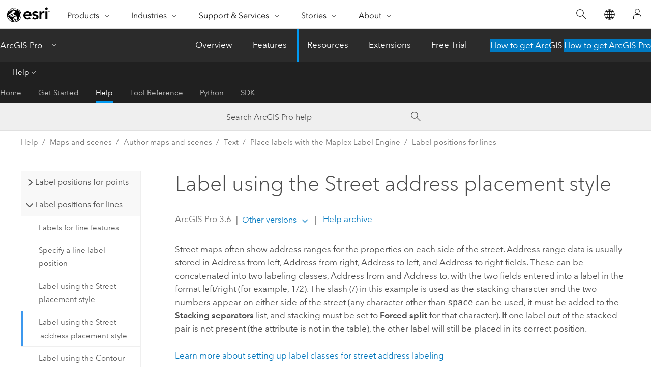

--- FILE ---
content_type: text/html; charset=UTF-8
request_url: https://pro.arcgis.com/en/pro-app/latest/help/mapping/text/label-using-the-street-address-placement-style.htm
body_size: 17798
content:


<!DOCTYPE html>
<!--[if lt IE 7]>  <html class="ie lt-ie9 lt-ie8 lt-ie7 ie6" dir="ltr"> <![endif]-->
<!--[if IE 7]>     <html class="ie lt-ie9 lt-ie8 ie7" dir="ltr"> <![endif]-->
<!--[if IE 8]>     <html class="ie lt-ie9 ie8" dir="ltr"> <![endif]-->
<!--[if IE 9]>     <html class="ie ie9" dir="ltr"> <![endif]-->
<!--[if !IE]><!--> <html dir="ltr" lang="en"> <!--<![endif]-->
<head>
    <meta charset="utf-8">
    <title>Label using the Street address placement style&mdash;ArcGIS Pro | Documentation</title>
    <meta content="IE=edge,chrome=1" http-equiv="X-UA-Compatible">

    <script>
      var appOverviewURL = "/content/esri-sites/en-us/arcgis/products/arcgis-pro/overview";
    </script>

    <script>
      var docConfig = {
        locale: 'en'
        ,localedir: 'en'
        ,langSelector: ''
        
        ,relativeUrl: false
        

        ,searchformUrl: '/search/'
        ,tertiaryNavIndex: '2'

        
      };
    </script>
	 


    
    <!--[if lt IE 9]>
      <script src="/cdn/js/libs/html5shiv.js" type="text/javascript"></script>
      <script src="/cdn/js/libs/selectivizr-min.js" type="text/javascript"></script>
      <script src="/cdn/js/libs/json2.js" type="text/javascript"></script>
      <script src="/cdn/js/libs/html5shiv-printshiv.js" type="text/javascript" >

    <![endif]-->

     <!--[if lt IE 11]>
    <script>
      $$(document).ready(function(){
        $$(".hideOnIE").hide();
      });
    </script>
    <![endif]-->
	<meta name="viewport" content="width=device-width, user-scalable=no">
	<link href="/assets/img/favicon.ico" rel="shortcut icon" >
	<link href="/assets/css/screen.css" media="screen" rel="stylesheet" type="text/css" />
	<link href="/cdn/calcite/css/documentation.css" media="screen" rel="stylesheet" type="text/css" />
	<link href="/assets/css/print.css" media="print" type="text/css" rel="stylesheet" />

	<!--
	<link href="/assets/css/screen_l10n.css" media="screen" rel="stylesheet" type="text/css" />
	<link href="/assets/css/documentation/base_l10n.css" media="screen" rel="stylesheet" type="text/css" />
	<link href="/assets/css/print_l10n.css" media="print" type="text/css" rel="stylesheet" />
	-->
	<script src="/cdn/js/libs/latest/jquery.latest.min.js" type="text/javascript"></script>
    <script src="/cdn/js/libs/latest/jquery-migrate-latest.min.js" type="text/javascript"></script>
	<script src="/cdn/js/libs/jquery.cookie.js" type="text/javascript"></script>
	<link href="/cdn/css/colorbox.css" media="screen" rel="stylesheet" type="text/css" />
	<link href="/cdn/css/colorbox_l10n.css" media="screen" rel="stylesheet" type="text/css" />
	<script src="/cdn/js/libs/jquery.colorbox-min.js" type="text/javascript"></script>
	<script src="/assets/js/video-init.js" type="text/javascript"></script>
	<script src="/assets/js/sitecfg.js" type="text/javascript"></script>
	
		<script src="/assets/js/signIn.js" type="text/javascript"></script>
	
	

	<!--- Language Picker -->
	<script src="/assets/js/locale/l10NStrings.js" type="text/javascript"></script>
	
		<script src="/assets/js/locale/langSelector.js" type="text/javascript"></script>
	

	<script src="/assets/js/calcite-web.js" type="text/javascript"></script>



  <!--- search MD -->
    <META name="description" content="The Maplex Label Engine Street address placement style allows you to label the address ranges for the properties on each side of a street."><META name="last-modified" content="2025-10-9"><META name="product" content="arcgis-pro"><META name="version" content="pro3.6"><META name="search-collection" content="help"><META name="search-category" content="help-general"><META name="subject" content="MAPPING"><META name="sub_category" content="ArcGIS Pro"><META name="content_type" content="Help Topic"><META name="subject_label" content="MAPPING"><META name="sub_category_label" content="ArcGIS Pro"><META name="content_type_label" content="Help Topic"><META name="content-language" content="en">
    <!--- search MD -->
      
    <!-- Add in Global Nav -->
    <link rel="stylesheet" href="//webapps-cdn.esri.com/CDN/components/global-nav/css/gn.css" />
    <!--<script src="//webapps-cdn.esri.com/CDN/components/global-nav/test_data.js"></script>-->
    <script src="//webapps-cdn.esri.com/CDN/components/global-nav/js/gn.js"></script>
    <!-- End Add in Global Nav -->

</head>

<!--
      pub: GUID-B80DFCF6-BB54-4017-B9BD-F38FACB9BFD1=45
      tpc: GUID-DFF5024E-4E66-47BF-A1BD-5C5103836ED2=3
      help-ids: []
      -->


<!-- variable declaration, if any -->

<body class="claro en pro esrilocalnav">
  <!-- Secondary nav -->
  <script>
     insertCss(_esriAEMHost+"/etc.clientlibs/esri-sites/components/content/local-navigation/clientlibs.css")
     insertElem("div", "local-navigation", '<nav id="second-nav" navtype="existingNavigation" domain="'+_esriAEMHost+'" path="'+appOverviewURL+'"></nav>' )
  </script>

  
<!-- End of drawer -->

  
  <div class="wrapper">
      <!--googleoff: all-->


      <div id="skip-to-content">
        <!--googleoff: all-->
        <div class="search">
        <div class="esri-search-box">
          <div class="search-component">
            <form id="helpSearchForm">
              <input class="esri-search-textfield leader" name="q" placeholder="Search ArcGIS Pro help" autocapitalize="off" autocomplete="off" autocorrect="off" spellcheck="false" aria-label="Search ArcGIS Pro help">
  <input type="hidden" name="collection" value="help" />
  <input type="hidden" name="product" value="arcgis-pro" />
  <input type="hidden" name="version" value="pro3.6" />
  <input type="hidden" name="language" value="en" />
  <button class="esri-search-button-submit" type="submit" aria-label="Search"></button>
            </form>
          </div>
        </div>
      </div>
        <!--googleon: all-->
       
        <!-- content goes here -->
        <div class="grid-container ">
          

            
              
  <!--BREADCRUMB-BEG--><div id="bigmac" class="sticky-breadcrumbs trailer-2" data-spy="affix" data-offset-top="180"> </div><!--BREADCRUMB-END-->
  <!--googleoff: all-->
    <div class="column-5 tablet-column-12 trailer-2 ">
      <aside class="js-accordion accordion reference-index" aria-live="polite" role="tablist">
        <div></div>
      </aside>

      <div class="js-sticky scroll-show tablet-hide leader-1 back-to-top" data-top="0" style="top: 0px;">
        <a href="#" class="btn btn-fill btn-clear">Back to Top</a>
      </div>
    </div>
  <!--googleon: all-->
  
            
            
            
	
		<div class="column-18  pre-1 content-section">
	
		<header class="trailer-1"><h1>Label using the Street address placement style</h1></header>

		 
	<!--googleoff: all-->
	
 				
	
   <!--googleon: all-->


		<main>
			
	
    	
    


			
<section class="context padded-anchor" id="GUID-1F7CCF5E-92B7-4E38-8285-51594276A01C" purpose="context"><p id="GUID-3B282CC7-1AF3-4586-A9B9-16045A57D4B7">Street maps often show address ranges for the properties on each side of the street. Address range data is usually stored in Address from left, Address from right, Address to left, and Address to right fields. These can be concatenated into two labeling classes, Address from and Address to, with the two fields entered into a label in the format left/right (for example, 1/2). The slash (/) in this example is used as the stacking character and the two numbers appear on either side of the street (any character other than <span class="usertext" purpose="usertext">space</span> can be used, it must be added to the <span class="uicontrol">Stacking separators</span> list, and stacking must be set to <span class="uicontrol">Forced split</span> for that character). If one label out of the stacked pair is not present (the attribute is not in the table), the other label will still be placed in its correct position.</p><p id="GUID-A7E3DB35-940D-4410-9331-B6911B320634"><a class="xref xref" href="/en/pro-app/3.6/help/mapping/text/labeling-street-address-ranges.htm">Learn more about setting up label classes for street address labeling</a></p><p id="GUID-787BA89E-B36D-43A9-B1AB-56D24268B345">The <span class="ph">Maplex Label Engine</span> <span class="uicontrol">Street address placement</span> style allows only one placement position for the label: <span class="uicontrol">Centered straight</span>. You can set a <a class="xref xref" href="/en/pro-app/3.6/help/mapping/text/offset-line-labels.htm">label offset</a> for address range labels to control their placement along the street relative to street junctions. You can also set a tolerance that will allow the label to move farther into the street to be placed.</p>
<p id="GUID-7A09C43F-1C98-42EA-8B13-256C409368EE">The image below shows the streets labeled with their address ranges using the <span class="uicontrol">Street address placement</span> style.</p>
<figure class="fig" href="#"><img src="GUID-01E06E84-922A-4581-8261-1C1248F42DA3-web.gif" alt="Address range label placement" title="Address range label placement" loading="lazy"></figure></section><div class="steps" id="GUID-49A173E6-924C-4F54-BAFB-2F6E6E4E3A6E"><ol class="list-numbered" purpose="ol"><li purpose="step" id="GUID-616F5C1F-D243-4152-8BD0-B004F944E506" conrefsub="GUID-BA98CC4A-46F2-45CB-9FDD-1709C7114E99/GUID-E076C421-4C07-438B-9BC6-DDFC2E273D2A"><span purpose="cmd" id="GUID-CD5FAEB0-7A30-4EA3-BE8B-7D2D5FED9E28">Ensure that the <a class="xref xref" href="/en/pro-app/3.6/help/mapping/text/labeling-basics.htm#ESRI_SECTION2_AAECE8EE371F47938612A3AA7638C4CA"><span class="ph">Maplex Label Engine</span> is enabled</a>.</span></li><li purpose="step" id="ESRI_STEP_27DDF82731AC4488896304D47F357936" conrefsub="GUID-BA98CC4A-46F2-45CB-9FDD-1709C7114E99/ESRI_STEP_050B92F4A2EE43B39DDC1624A45E6CBB"><span purpose="cmd" id="GUID-BFDC9054-A6E9-4D54-B146-46366514CCFD">Ensure that <span class="uicontrol">List By Labeling</span>  is the <a class="xref xref" esrisubtype="extrel" hrefpfx="/en/pro-app/3.6/help/mapping" href="/en/pro-app/3.6/help/mapping/map-authoring/contents-pane.htm">active method</a> of displaying the <span class="uicontrol">Contents</span> pane. Click the <span class="uicontrol">List By Labeling</span> tab <img purpose="img" placement="inline" alt="List By Labeling" title="List By Labeling" src="GUID-A3161ED0-0CD3-4BFA-8E48-52E5EA8B35CE-web.png" loading="lazy">.</span></li><li purpose="step" id="ESRI_STEP_53DA4553A39D4BA89F3BAF213E16FED6"><span purpose="cmd"><a class="xref xref" href="/en/pro-app/3.6/help/mapping/text/label-classes.htm">Create label classes</a> for the to and from address ranges and  complete the following steps for each label class.</span></li><li purpose="step" id="ESRI_STEP_111E98609C834C329184785838582893" conrefsub="GUID-BA98CC4A-46F2-45CB-9FDD-1709C7114E99/ESRI_STEP_BC0D257D18A34A5EACF9E96B1BCE7DD4"><span purpose="cmd" id="GUID-A16E33E1-1F15-4D3F-8B28-02DD42B861D0">Choose a label class in the <span class="uicontrol">Contents</span> pane, and click the <span class="uicontrol">Labeling</span> tab. </span></li><li purpose="step" id="ESRI_STEP_A9FE48B12F2C4DF0BDDA550A0C4827BD" conrefsub="GUID-BA98CC4A-46F2-45CB-9FDD-1709C7114E99/ESRI_STEP_2247BAB5445F471988C51AB22591867A"><span purpose="cmd" id="GUID-3481F458-AE53-438C-8BF8-FE74E0227E03">On the <span class="uicontrol">Labeling</span> tab, in the <span class="uicontrol">Label Placement</span> group, click <span class="uicontrol">Label Placement Properties</span> <img purpose="img" placement="inline" alt="Launcher" title="Launcher" src="GUID-874D90BD-F3A7-438D-83C5-923B5034A670-web.png" loading="lazy">.</span></li><li purpose="step" id="GUID-E6F20DE7-D5BF-4541-9C1F-36D4296FDF4C" conrefsub="GUID-BA98CC4A-46F2-45CB-9FDD-1709C7114E99/ESRI_STEP_43D5B6359DF34927927F89354C827FF9"><span purpose="cmd" id="GUID-F1C1462A-EB4F-4520-ADE1-49DB38612D5F">In the <span class="uicontrol">Labeling</span> pane, click <span class="uicontrol">Position</span>, and click the <span class="uicontrol">Position</span> tab  <img purpose="img" placement="inline" alt="Position" title="Position" src="GUID-EFC83034-1F3B-4922-9A25-9E8E458F8C6F-web.png" loading="lazy">.</span></li><li purpose="step" id="GUID-B32F1ED3-6969-4AFC-AE08-475CA12E9CAE" conrefsub="GUID-BA98CC4A-46F2-45CB-9FDD-1709C7114E99/ESRI_STEP_F2EA38D58D3543DAB539213AEB213D2F"><span purpose="cmd" id="GUID-32A30D3F-889A-44C9-8A68-2136E08A6C4A">Expand <span class="uicontrol">Placement</span>.</span></li>


<li purpose="step" id="GUID-29E8BE36-472D-41E4-A2A7-80F5C3F1FC45"><span purpose="cmd" id="GUID-3B26B73F-B0A8-49D9-B407-0E330A69BCE4">Choose <span class="uicontrol">Street address placement</span> from the line label placement style drop-down list.</span><div class="info" purpose="info"><p id="GUID-A20C86B7-3F23-4880-A8F7-DB442792AF6D">The label position can change when you select the <span class="uicontrol">Street address placement</span> style. This is because only the <span class="uicontrol">Centered straight</span> line position is available for this placement style.</p><p id="GUID-5406A56A-5FB7-4A6C-B720-661AC2669ED5"><a class="xref xref" href="/en/pro-app/3.6/help/mapping/text/labeling-street-address-ranges.htm">Learn more about setting up label classes for street address labeling</a></p></div></li>

<li purpose="step" id="ESRI_STEP_9AC8FC0FCD844F7BA5F51C8489F49051"><span purpose="cmd">Create a label expression for the left- and right-side addresses. </span><div class="info" purpose="info"><p id="GUID-D40C8A38-3817-4640-9428-AF50B3B9E032">The <span class="ph">ArcGIS Arcade</span> label expression for the from address range label class is as follows:</p><section class="codeblock padded-anchor" purpose="codeblock"><div class="codeblockdesc" purpose="codeblockdesc">
</div><div class="codeblockbody"><pre><code class="other no-highlight">$feature.Left_from_address_field + &quot;/&quot; + $feature.Right_from_address_field</code></pre></div></section><p id="GUID-FD53744A-6FAB-42F3-8A21-9955FA850CFD">The <span class="ph">ArcGIS Arcade</span> label expression for the to address range label class is as follows:</p><section class="codeblock padded-anchor" purpose="codeblock"><div class="codeblockdesc" purpose="codeblockdesc">
</div><div class="codeblockbody"><pre><code class="other no-highlight">$feature.Left_to_address_field + &quot;/&quot; + $feature.Right_to_address_field</code></pre></div></section></div></li><li purpose="step" id="ESRI_STEP_B488E09A58194457830F679DAE8403B2"><span purpose="cmd">Turn on <a class="xref xref" href="/en/pro-app/3.6/help/mapping/text/stack-labels.htm">label stacking</a>. Add "/" to the <span class="uicontrol">Stacking separators</span> list, uncheck the <span class="uicontrol">Visible</span> check box, and check the <span class="uicontrol">Forced Split</span> check box.</span><div class="info" purpose="info"><p id="GUID-8FEB645C-6D76-4DA3-A56A-C9AB7371FE95">Any character other than <span class="usertext" purpose="usertext">space</span> can be used as the stacking character.  It must be added to the <span class="uicontrol">Stacking separators</span> list, the <span class="uicontrol">Visible</span> check box must be unchecked, and the <span class="uicontrol">Forced Split</span> check box must be checked.</p></div></li></ol></div>

			
				<hr>
				<!--googleoff: all-->
				
	
        
		    <p class="feedback right">
		        <a id="afb" class="icon-ui-contact" href="/feedback/" data-langlabel="feedback-on-this-topic" >Feedback on this topic?</a>
		    </p>
        
	

				<!--googleon: all-->
			
		</main>
	</div>
	
	<!--googleoff: all-->
	
 				
	
   <!--googleon: all-->




          
        </div>
        <!-- ENDPAGECONTENT -->

      </div>

    </div>  <!-- End of wrapper -->

    <div id="globalfooter"></div>

  <!--googleoff: all-->

  
	<script src="/assets/js/init.js" type="text/javascript"></script>
	<!--<script src="/assets/js/drop-down.js" type="text/javascript"></script>-->
	<script src="/assets/js/search/searchform.js" type="text/javascript"></script>
	<script src="/cdn/js/link-modifier.js" type="text/javascript"></script>
	<script src="/cdn/js/sitewide.js" type="text/javascript"></script>
	<script src="/cdn/js/libs/highlight.pack.js" type="text/javascript"></script>
	<script>hljs.initHighlightingOnLoad();</script>


  
    

  <script src="/cdn/js/affix.js" type="text/javascript"></script>
  <script type="text/javascript">
    $(function () {
          var appendFlg = true;

          $("#bigmac")
          .on("affixed.bs.affix", function (evt) {
            if (appendFlg) {
              $("<a class='crumb' href='#'>Label using the Street address placement style</a>").insertAfter ($("#bigmac nav a").last());
              appendFlg = false;
            }
          })
          .on ("affix-top.bs.affix", function(evt) {
            if (!appendFlg) {
              $("#bigmac nav a").last().remove();
            }
            appendFlg = true;
          })
    })
  </script>
  
        <script type="text/javascript">
          window.doctoc = {
            pubID: "1108",
            tpcID: "14",
            
            hideToc : false
          }
        </script>

        <script type="text/javascript" src="/en/pro-app/3.6/help/main/1868.js" ></script>
        <script type="text/javascript" src="/en/pro-app/3.6/help/mapping/text/1108.js" ></script>
        <script type="text/javascript" src="/cdn/calcite/js/protoc.js" ></script>

        

  <noscript>
        <p>
            <a href="flisting.htm">flist</a>
        </p>
    </noscript>
    
	<script src="//mtags.arcgis.com/tags-min.js"></script>

  
  
    
    
    <script>
      document.write("<script src='" + _esriAEMHost+"/etc.clientlibs/esri-sites/clientlibs/localNav.js'><\/script>");
    </script>

  </body>
</html>

--- FILE ---
content_type: text/html; charset=UTF-8
request_url: https://pro.arcgis.com/en/pro-app/latest/help/mapping/text/label-using-the-street-address-placement-style.htm
body_size: 17790
content:


<!DOCTYPE html>
<!--[if lt IE 7]>  <html class="ie lt-ie9 lt-ie8 lt-ie7 ie6" dir="ltr"> <![endif]-->
<!--[if IE 7]>     <html class="ie lt-ie9 lt-ie8 ie7" dir="ltr"> <![endif]-->
<!--[if IE 8]>     <html class="ie lt-ie9 ie8" dir="ltr"> <![endif]-->
<!--[if IE 9]>     <html class="ie ie9" dir="ltr"> <![endif]-->
<!--[if !IE]><!--> <html dir="ltr" lang="en"> <!--<![endif]-->
<head>
    <meta charset="utf-8">
    <title>Label using the Street address placement style&mdash;ArcGIS Pro | Documentation</title>
    <meta content="IE=edge,chrome=1" http-equiv="X-UA-Compatible">

    <script>
      var appOverviewURL = "/content/esri-sites/en-us/arcgis/products/arcgis-pro/overview";
    </script>

    <script>
      var docConfig = {
        locale: 'en'
        ,localedir: 'en'
        ,langSelector: ''
        
        ,relativeUrl: false
        

        ,searchformUrl: '/search/'
        ,tertiaryNavIndex: '2'

        
      };
    </script>
	 


    
    <!--[if lt IE 9]>
      <script src="/cdn/js/libs/html5shiv.js" type="text/javascript"></script>
      <script src="/cdn/js/libs/selectivizr-min.js" type="text/javascript"></script>
      <script src="/cdn/js/libs/json2.js" type="text/javascript"></script>
      <script src="/cdn/js/libs/html5shiv-printshiv.js" type="text/javascript" >

    <![endif]-->

     <!--[if lt IE 11]>
    <script>
      $$(document).ready(function(){
        $$(".hideOnIE").hide();
      });
    </script>
    <![endif]-->
	<meta name="viewport" content="width=device-width, user-scalable=no">
	<link href="/assets/img/favicon.ico" rel="shortcut icon" >
	<link href="/assets/css/screen.css" media="screen" rel="stylesheet" type="text/css" />
	<link href="/cdn/calcite/css/documentation.css" media="screen" rel="stylesheet" type="text/css" />
	<link href="/assets/css/print.css" media="print" type="text/css" rel="stylesheet" />

	<!--
	<link href="/assets/css/screen_l10n.css" media="screen" rel="stylesheet" type="text/css" />
	<link href="/assets/css/documentation/base_l10n.css" media="screen" rel="stylesheet" type="text/css" />
	<link href="/assets/css/print_l10n.css" media="print" type="text/css" rel="stylesheet" />
	-->
	<script src="/cdn/js/libs/latest/jquery.latest.min.js" type="text/javascript"></script>
    <script src="/cdn/js/libs/latest/jquery-migrate-latest.min.js" type="text/javascript"></script>
	<script src="/cdn/js/libs/jquery.cookie.js" type="text/javascript"></script>
	<link href="/cdn/css/colorbox.css" media="screen" rel="stylesheet" type="text/css" />
	<link href="/cdn/css/colorbox_l10n.css" media="screen" rel="stylesheet" type="text/css" />
	<script src="/cdn/js/libs/jquery.colorbox-min.js" type="text/javascript"></script>
	<script src="/assets/js/video-init.js" type="text/javascript"></script>
	<script src="/assets/js/sitecfg.js" type="text/javascript"></script>
	
		<script src="/assets/js/signIn.js" type="text/javascript"></script>
	
	

	<!--- Language Picker -->
	<script src="/assets/js/locale/l10NStrings.js" type="text/javascript"></script>
	
		<script src="/assets/js/locale/langSelector.js" type="text/javascript"></script>
	

	<script src="/assets/js/calcite-web.js" type="text/javascript"></script>



  <!--- search MD -->
    <META name="description" content="The Maplex Label Engine Street address placement style allows you to label the address ranges for the properties on each side of a street."><META name="last-modified" content="2025-10-9"><META name="product" content="arcgis-pro"><META name="version" content="pro3.6"><META name="search-collection" content="help"><META name="search-category" content="help-general"><META name="subject" content="MAPPING"><META name="sub_category" content="ArcGIS Pro"><META name="content_type" content="Help Topic"><META name="subject_label" content="MAPPING"><META name="sub_category_label" content="ArcGIS Pro"><META name="content_type_label" content="Help Topic"><META name="content-language" content="en">
    <!--- search MD -->
      
    <!-- Add in Global Nav -->
    <link rel="stylesheet" href="//webapps-cdn.esri.com/CDN/components/global-nav/css/gn.css" />
    <!--<script src="//webapps-cdn.esri.com/CDN/components/global-nav/test_data.js"></script>-->
    <script src="//webapps-cdn.esri.com/CDN/components/global-nav/js/gn.js"></script>
    <!-- End Add in Global Nav -->

</head>

<!--
      pub: GUID-B80DFCF6-BB54-4017-B9BD-F38FACB9BFD1=45
      tpc: GUID-DFF5024E-4E66-47BF-A1BD-5C5103836ED2=3
      help-ids: []
      -->


<!-- variable declaration, if any -->

<body class="claro en pro esrilocalnav">
  <!-- Secondary nav -->
  <script>
     insertCss(_esriAEMHost+"/etc.clientlibs/esri-sites/components/content/local-navigation/clientlibs.css")
     insertElem("div", "local-navigation", '<nav id="second-nav" navtype="existingNavigation" domain="'+_esriAEMHost+'" path="'+appOverviewURL+'"></nav>' )
  </script>

  
<!-- End of drawer -->

  
  <div class="wrapper">
      <!--googleoff: all-->


      <div id="skip-to-content">
        <!--googleoff: all-->
        <div class="search">
        <div class="esri-search-box">
          <div class="search-component">
            <form id="helpSearchForm">
              <input class="esri-search-textfield leader" name="q" placeholder="Search ArcGIS Pro help" autocapitalize="off" autocomplete="off" autocorrect="off" spellcheck="false" aria-label="Search ArcGIS Pro help">
  <input type="hidden" name="collection" value="help" />
  <input type="hidden" name="product" value="arcgis-pro" />
  <input type="hidden" name="version" value="pro3.6" />
  <input type="hidden" name="language" value="en" />
  <button class="esri-search-button-submit" type="submit" aria-label="Search"></button>
            </form>
          </div>
        </div>
      </div>
        <!--googleon: all-->
       
        <!-- content goes here -->
        <div class="grid-container ">
          

            
              
  <!--BREADCRUMB-BEG--><div id="bigmac" class="sticky-breadcrumbs trailer-2" data-spy="affix" data-offset-top="180"> </div><!--BREADCRUMB-END-->
  <!--googleoff: all-->
    <div class="column-5 tablet-column-12 trailer-2 ">
      <aside class="js-accordion accordion reference-index" aria-live="polite" role="tablist">
        <div></div>
      </aside>

      <div class="js-sticky scroll-show tablet-hide leader-1 back-to-top" data-top="0" style="top: 0px;">
        <a href="#" class="btn btn-fill btn-clear">Back to Top</a>
      </div>
    </div>
  <!--googleon: all-->
  
            
            
            
	
		<div class="column-18  pre-1 content-section">
	
		<header class="trailer-1"><h1>Label using the Street address placement style</h1></header>

		 
	<!--googleoff: all-->
	
 				
	
   <!--googleon: all-->


		<main>
			
	
    	
    


			
<section class="context padded-anchor" id="GUID-1F7CCF5E-92B7-4E38-8285-51594276A01C" purpose="context"><p id="GUID-3B282CC7-1AF3-4586-A9B9-16045A57D4B7">Street maps often show address ranges for the properties on each side of the street. Address range data is usually stored in Address from left, Address from right, Address to left, and Address to right fields. These can be concatenated into two labeling classes, Address from and Address to, with the two fields entered into a label in the format left/right (for example, 1/2). The slash (/) in this example is used as the stacking character and the two numbers appear on either side of the street (any character other than <span class="usertext" purpose="usertext">space</span> can be used, it must be added to the <span class="uicontrol">Stacking separators</span> list, and stacking must be set to <span class="uicontrol">Forced split</span> for that character). If one label out of the stacked pair is not present (the attribute is not in the table), the other label will still be placed in its correct position.</p><p id="GUID-A7E3DB35-940D-4410-9331-B6911B320634"><a class="xref xref" href="/en/pro-app/3.6/help/mapping/text/labeling-street-address-ranges.htm">Learn more about setting up label classes for street address labeling</a></p><p id="GUID-787BA89E-B36D-43A9-B1AB-56D24268B345">The <span class="ph">Maplex Label Engine</span> <span class="uicontrol">Street address placement</span> style allows only one placement position for the label: <span class="uicontrol">Centered straight</span>. You can set a <a class="xref xref" href="/en/pro-app/3.6/help/mapping/text/offset-line-labels.htm">label offset</a> for address range labels to control their placement along the street relative to street junctions. You can also set a tolerance that will allow the label to move farther into the street to be placed.</p>
<p id="GUID-7A09C43F-1C98-42EA-8B13-256C409368EE">The image below shows the streets labeled with their address ranges using the <span class="uicontrol">Street address placement</span> style.</p>
<figure class="fig" href="#"><img src="GUID-01E06E84-922A-4581-8261-1C1248F42DA3-web.gif" alt="Address range label placement" title="Address range label placement" loading="lazy"></figure></section><div class="steps" id="GUID-49A173E6-924C-4F54-BAFB-2F6E6E4E3A6E"><ol class="list-numbered" purpose="ol"><li purpose="step" id="GUID-616F5C1F-D243-4152-8BD0-B004F944E506" conrefsub="GUID-BA98CC4A-46F2-45CB-9FDD-1709C7114E99/GUID-E076C421-4C07-438B-9BC6-DDFC2E273D2A"><span purpose="cmd" id="GUID-CD5FAEB0-7A30-4EA3-BE8B-7D2D5FED9E28">Ensure that the <a class="xref xref" href="/en/pro-app/3.6/help/mapping/text/labeling-basics.htm#ESRI_SECTION2_AAECE8EE371F47938612A3AA7638C4CA"><span class="ph">Maplex Label Engine</span> is enabled</a>.</span></li><li purpose="step" id="ESRI_STEP_27DDF82731AC4488896304D47F357936" conrefsub="GUID-BA98CC4A-46F2-45CB-9FDD-1709C7114E99/ESRI_STEP_050B92F4A2EE43B39DDC1624A45E6CBB"><span purpose="cmd" id="GUID-BFDC9054-A6E9-4D54-B146-46366514CCFD">Ensure that <span class="uicontrol">List By Labeling</span>  is the <a class="xref xref" esrisubtype="extrel" hrefpfx="/en/pro-app/3.6/help/mapping" href="/en/pro-app/3.6/help/mapping/map-authoring/contents-pane.htm">active method</a> of displaying the <span class="uicontrol">Contents</span> pane. Click the <span class="uicontrol">List By Labeling</span> tab <img purpose="img" placement="inline" alt="List By Labeling" title="List By Labeling" src="GUID-A3161ED0-0CD3-4BFA-8E48-52E5EA8B35CE-web.png" loading="lazy">.</span></li><li purpose="step" id="ESRI_STEP_53DA4553A39D4BA89F3BAF213E16FED6"><span purpose="cmd"><a class="xref xref" href="/en/pro-app/3.6/help/mapping/text/label-classes.htm">Create label classes</a> for the to and from address ranges and  complete the following steps for each label class.</span></li><li purpose="step" id="ESRI_STEP_111E98609C834C329184785838582893" conrefsub="GUID-BA98CC4A-46F2-45CB-9FDD-1709C7114E99/ESRI_STEP_BC0D257D18A34A5EACF9E96B1BCE7DD4"><span purpose="cmd" id="GUID-A16E33E1-1F15-4D3F-8B28-02DD42B861D0">Choose a label class in the <span class="uicontrol">Contents</span> pane, and click the <span class="uicontrol">Labeling</span> tab. </span></li><li purpose="step" id="ESRI_STEP_A9FE48B12F2C4DF0BDDA550A0C4827BD" conrefsub="GUID-BA98CC4A-46F2-45CB-9FDD-1709C7114E99/ESRI_STEP_2247BAB5445F471988C51AB22591867A"><span purpose="cmd" id="GUID-3481F458-AE53-438C-8BF8-FE74E0227E03">On the <span class="uicontrol">Labeling</span> tab, in the <span class="uicontrol">Label Placement</span> group, click <span class="uicontrol">Label Placement Properties</span> <img purpose="img" placement="inline" alt="Launcher" title="Launcher" src="GUID-874D90BD-F3A7-438D-83C5-923B5034A670-web.png" loading="lazy">.</span></li><li purpose="step" id="GUID-E6F20DE7-D5BF-4541-9C1F-36D4296FDF4C" conrefsub="GUID-BA98CC4A-46F2-45CB-9FDD-1709C7114E99/ESRI_STEP_43D5B6359DF34927927F89354C827FF9"><span purpose="cmd" id="GUID-F1C1462A-EB4F-4520-ADE1-49DB38612D5F">In the <span class="uicontrol">Labeling</span> pane, click <span class="uicontrol">Position</span>, and click the <span class="uicontrol">Position</span> tab  <img purpose="img" placement="inline" alt="Position" title="Position" src="GUID-EFC83034-1F3B-4922-9A25-9E8E458F8C6F-web.png" loading="lazy">.</span></li><li purpose="step" id="GUID-B32F1ED3-6969-4AFC-AE08-475CA12E9CAE" conrefsub="GUID-BA98CC4A-46F2-45CB-9FDD-1709C7114E99/ESRI_STEP_F2EA38D58D3543DAB539213AEB213D2F"><span purpose="cmd" id="GUID-32A30D3F-889A-44C9-8A68-2136E08A6C4A">Expand <span class="uicontrol">Placement</span>.</span></li>


<li purpose="step" id="GUID-29E8BE36-472D-41E4-A2A7-80F5C3F1FC45"><span purpose="cmd" id="GUID-3B26B73F-B0A8-49D9-B407-0E330A69BCE4">Choose <span class="uicontrol">Street address placement</span> from the line label placement style drop-down list.</span><div class="info" purpose="info"><p id="GUID-A20C86B7-3F23-4880-A8F7-DB442792AF6D">The label position can change when you select the <span class="uicontrol">Street address placement</span> style. This is because only the <span class="uicontrol">Centered straight</span> line position is available for this placement style.</p><p id="GUID-5406A56A-5FB7-4A6C-B720-661AC2669ED5"><a class="xref xref" href="/en/pro-app/3.6/help/mapping/text/labeling-street-address-ranges.htm">Learn more about setting up label classes for street address labeling</a></p></div></li>

<li purpose="step" id="ESRI_STEP_9AC8FC0FCD844F7BA5F51C8489F49051"><span purpose="cmd">Create a label expression for the left- and right-side addresses. </span><div class="info" purpose="info"><p id="GUID-D40C8A38-3817-4640-9428-AF50B3B9E032">The <span class="ph">ArcGIS Arcade</span> label expression for the from address range label class is as follows:</p><section class="codeblock padded-anchor" purpose="codeblock"><div class="codeblockdesc" purpose="codeblockdesc">
</div><div class="codeblockbody"><pre><code class="other no-highlight">$feature.Left_from_address_field + &quot;/&quot; + $feature.Right_from_address_field</code></pre></div></section><p id="GUID-FD53744A-6FAB-42F3-8A21-9955FA850CFD">The <span class="ph">ArcGIS Arcade</span> label expression for the to address range label class is as follows:</p><section class="codeblock padded-anchor" purpose="codeblock"><div class="codeblockdesc" purpose="codeblockdesc">
</div><div class="codeblockbody"><pre><code class="other no-highlight">$feature.Left_to_address_field + &quot;/&quot; + $feature.Right_to_address_field</code></pre></div></section></div></li><li purpose="step" id="ESRI_STEP_B488E09A58194457830F679DAE8403B2"><span purpose="cmd">Turn on <a class="xref xref" href="/en/pro-app/3.6/help/mapping/text/stack-labels.htm">label stacking</a>. Add "/" to the <span class="uicontrol">Stacking separators</span> list, uncheck the <span class="uicontrol">Visible</span> check box, and check the <span class="uicontrol">Forced Split</span> check box.</span><div class="info" purpose="info"><p id="GUID-8FEB645C-6D76-4DA3-A56A-C9AB7371FE95">Any character other than <span class="usertext" purpose="usertext">space</span> can be used as the stacking character.  It must be added to the <span class="uicontrol">Stacking separators</span> list, the <span class="uicontrol">Visible</span> check box must be unchecked, and the <span class="uicontrol">Forced Split</span> check box must be checked.</p></div></li></ol></div>

			
				<hr>
				<!--googleoff: all-->
				
	
        
		    <p class="feedback right">
		        <a id="afb" class="icon-ui-contact" href="/feedback/" data-langlabel="feedback-on-this-topic" >Feedback on this topic?</a>
		    </p>
        
	

				<!--googleon: all-->
			
		</main>
	</div>
	
	<!--googleoff: all-->
	
 				
	
   <!--googleon: all-->




          
        </div>
        <!-- ENDPAGECONTENT -->

      </div>

    </div>  <!-- End of wrapper -->

    <div id="globalfooter"></div>

  <!--googleoff: all-->

  
	<script src="/assets/js/init.js" type="text/javascript"></script>
	<!--<script src="/assets/js/drop-down.js" type="text/javascript"></script>-->
	<script src="/assets/js/search/searchform.js" type="text/javascript"></script>
	<script src="/cdn/js/link-modifier.js" type="text/javascript"></script>
	<script src="/cdn/js/sitewide.js" type="text/javascript"></script>
	<script src="/cdn/js/libs/highlight.pack.js" type="text/javascript"></script>
	<script>hljs.initHighlightingOnLoad();</script>


  
    

  <script src="/cdn/js/affix.js" type="text/javascript"></script>
  <script type="text/javascript">
    $(function () {
          var appendFlg = true;

          $("#bigmac")
          .on("affixed.bs.affix", function (evt) {
            if (appendFlg) {
              $("<a class='crumb' href='#'>Label using the Street address placement style</a>").insertAfter ($("#bigmac nav a").last());
              appendFlg = false;
            }
          })
          .on ("affix-top.bs.affix", function(evt) {
            if (!appendFlg) {
              $("#bigmac nav a").last().remove();
            }
            appendFlg = true;
          })
    })
  </script>
  
        <script type="text/javascript">
          window.doctoc = {
            pubID: "1108",
            tpcID: "14",
            
            hideToc : false
          }
        </script>

        <script type="text/javascript" src="/en/pro-app/3.6/help/main/1868.js" ></script>
        <script type="text/javascript" src="/en/pro-app/3.6/help/mapping/text/1108.js" ></script>
        <script type="text/javascript" src="/cdn/calcite/js/protoc.js" ></script>

        

  <noscript>
        <p>
            <a href="flisting.htm">flist</a>
        </p>
    </noscript>
    
	<script src="//mtags.arcgis.com/tags-min.js"></script>

  
  
    
    
    <script>
      document.write("<script src='" + _esriAEMHost+"/etc.clientlibs/esri-sites/clientlibs/localNav.js'><\/script>");
    </script>

  </body>
</html>

--- FILE ---
content_type: text/html; charset=UTF-8
request_url: https://pro.arcgis.com/en/pro-app/3.5/help/mapping/text/label-using-the-street-address-placement-style.htm
body_size: 17748
content:


<!DOCTYPE html>
<!--[if lt IE 7]>  <html class="ie lt-ie9 lt-ie8 lt-ie7 ie6" dir="ltr"> <![endif]-->
<!--[if IE 7]>     <html class="ie lt-ie9 lt-ie8 ie7" dir="ltr"> <![endif]-->
<!--[if IE 8]>     <html class="ie lt-ie9 ie8" dir="ltr"> <![endif]-->
<!--[if IE 9]>     <html class="ie ie9" dir="ltr"> <![endif]-->
<!--[if !IE]><!--> <html dir="ltr" lang="en"> <!--<![endif]-->
<head>
    <meta charset="utf-8">
    <title>Label using the Street address placement style&mdash;ArcGIS Pro | Documentation</title>
    <meta content="IE=edge,chrome=1" http-equiv="X-UA-Compatible">

    <script>
      var appOverviewURL = "/content/esri-sites/en-us/arcgis/products/arcgis-pro/overview";
    </script>

    <script>
      var docConfig = {
        locale: 'en'
        ,localedir: 'en'
        ,langSelector: ''
        
        ,relativeUrl: false
        

        ,searchformUrl: '/search/'
        ,tertiaryNavIndex: '2'

        
      };
    </script>
	 


    
    <!--[if lt IE 9]>
      <script src="/cdn/js/libs/html5shiv.js" type="text/javascript"></script>
      <script src="/cdn/js/libs/selectivizr-min.js" type="text/javascript"></script>
      <script src="/cdn/js/libs/json2.js" type="text/javascript"></script>
      <script src="/cdn/js/libs/html5shiv-printshiv.js" type="text/javascript" >

    <![endif]-->

     <!--[if lt IE 11]>
    <script>
      $$(document).ready(function(){
        $$(".hideOnIE").hide();
      });
    </script>
    <![endif]-->
	<meta name="viewport" content="width=device-width, user-scalable=no">
	<link href="/assets/img/favicon.ico" rel="shortcut icon" >
	<link href="/assets/css/screen.css" media="screen" rel="stylesheet" type="text/css" />
	<link href="/cdn/calcite/css/documentation.css" media="screen" rel="stylesheet" type="text/css" />
	<link href="/assets/css/print.css" media="print" type="text/css" rel="stylesheet" />

	<!--
	<link href="/assets/css/screen_l10n.css" media="screen" rel="stylesheet" type="text/css" />
	<link href="/assets/css/documentation/base_l10n.css" media="screen" rel="stylesheet" type="text/css" />
	<link href="/assets/css/print_l10n.css" media="print" type="text/css" rel="stylesheet" />
	-->
	<script src="/cdn/js/libs/latest/jquery.latest.min.js" type="text/javascript"></script>
    <script src="/cdn/js/libs/latest/jquery-migrate-latest.min.js" type="text/javascript"></script>
	<script src="/cdn/js/libs/jquery.cookie.js" type="text/javascript"></script>
	<link href="/cdn/css/colorbox.css" media="screen" rel="stylesheet" type="text/css" />
	<link href="/cdn/css/colorbox_l10n.css" media="screen" rel="stylesheet" type="text/css" />
	<script src="/cdn/js/libs/jquery.colorbox-min.js" type="text/javascript"></script>
	<script src="/assets/js/video-init.js" type="text/javascript"></script>
	<script src="/assets/js/sitecfg.js" type="text/javascript"></script>
	
		<script src="/assets/js/signIn.js" type="text/javascript"></script>
	
	

	<!--- Language Picker -->
	<script src="/assets/js/locale/l10NStrings.js" type="text/javascript"></script>
	
		<script src="/assets/js/locale/langSelector.js" type="text/javascript"></script>
	

	<script src="/assets/js/calcite-web.js" type="text/javascript"></script>



  <!--- search MD -->
    <META name="description" content="The Maplex Label Engine Street address placement style allows you to label the address ranges for the properties on each side of a street."><META name="last-modified" content="2025-4-1"><META name="product" content="arcgis-pro"><META name="version" content="pro3.5"><META name="search-collection" content="help"><META name="search-category" content="help-general"><META name="subject" content="MAPPING"><META name="sub_category" content="ArcGIS Pro"><META name="content_type" content="Help Topic"><META name="subject_label" content="MAPPING"><META name="sub_category_label" content="ArcGIS Pro"><META name="content_type_label" content="Help Topic"><META name="content-language" content="en">
    <!--- search MD -->
      
    <!-- Add in Global Nav -->
    <link rel="stylesheet" href="//webapps-cdn.esri.com/CDN/components/global-nav/css/gn.css" />
    <!--<script src="//webapps-cdn.esri.com/CDN/components/global-nav/test_data.js"></script>-->
    <script src="//webapps-cdn.esri.com/CDN/components/global-nav/js/gn.js"></script>
    <!-- End Add in Global Nav -->

</head>

<!--
      pub: GUID-B80DFCF6-BB54-4017-B9BD-F38FACB9BFD1=43
      tpc: GUID-DFF5024E-4E66-47BF-A1BD-5C5103836ED2=3
      help-ids: []
      -->


<!-- variable declaration, if any -->

<body class="claro en pro esrilocalnav">
  <!-- Secondary nav -->
  <script>
     insertCss(_esriAEMHost+"/etc.clientlibs/esri-sites/components/content/local-navigation/clientlibs.css")
     insertElem("div", "local-navigation", '<nav id="second-nav" navtype="existingNavigation" domain="'+_esriAEMHost+'" path="'+appOverviewURL+'"></nav>' )
  </script>

  
<!-- End of drawer -->

  
  <div class="wrapper">
      <!--googleoff: all-->


      <div id="skip-to-content">
        <!--googleoff: all-->
        <div class="search">
        <div class="esri-search-box">
          <div class="search-component">
            <form id="helpSearchForm">
              <input class="esri-search-textfield leader" name="q" placeholder="Search ArcGIS Pro help" autocapitalize="off" autocomplete="off" autocorrect="off" spellcheck="false" aria-label="Search ArcGIS Pro help">
  <input type="hidden" name="collection" value="help" />
  <input type="hidden" name="product" value="arcgis-pro" />
  <input type="hidden" name="version" value="pro3.5" />
  <input type="hidden" name="language" value="en" />
  <button class="esri-search-button-submit" type="submit" aria-label="Search"></button>
            </form>
          </div>
        </div>
      </div>
        <!--googleon: all-->
       
        <!-- content goes here -->
        <div class="grid-container ">
          

            
              
  <!--BREADCRUMB-BEG--><div id="bigmac" class="sticky-breadcrumbs trailer-2" data-spy="affix" data-offset-top="180"> </div><!--BREADCRUMB-END-->
  <!--googleoff: all-->
    <div class="column-5 tablet-column-12 trailer-2 ">
      <aside class="js-accordion accordion reference-index" aria-live="polite" role="tablist">
        <div></div>
      </aside>

      <div class="js-sticky scroll-show tablet-hide leader-1 back-to-top" data-top="0" style="top: 0px;">
        <a href="#" class="btn btn-fill btn-clear">Back to Top</a>
      </div>
    </div>
  <!--googleon: all-->
  
            
            
            
	
		<div class="column-18  pre-1 content-section">
	
		<header class="trailer-1"><h1>Label using the Street address placement style</h1></header>

		 
	<!--googleoff: all-->
	
 				
	
   <!--googleon: all-->


		<main>
			
	
    	
    


			
<section class="context padded-anchor" id="GUID-1F7CCF5E-92B7-4E38-8285-51594276A01C" purpose="context"><p id="GUID-3B282CC7-1AF3-4586-A9B9-16045A57D4B7">Street maps often show address ranges for the properties on each side of the street. Address range data is usually stored in Address from left, Address from right, Address to left, and Address to right fields. These can be concatenated into two labeling classes, Address from and Address to, with the two fields entered into a label in the format left/right (for example, 1/2). The slash (/) in this example is used as the stacking character and the two numbers appear on either side of the street (any character other than <span class="usertext">space</span> can be used, it must be added to the <span class="uicontrol">Stacking separators</span> list, and stacking must be set to <span class="uicontrol">Forced split</span> for that character). If one label out of the stacked pair is not present (the attribute is not in the table), the other label will still be placed in its correct position.</p><p id="GUID-A7E3DB35-940D-4410-9331-B6911B320634"><a class="xref xref" href="/en/pro-app/3.5/help/mapping/text/labeling-street-address-ranges.htm">Learn more about setting up label classes for street address labeling</a></p><p id="GUID-787BA89E-B36D-43A9-B1AB-56D24268B345">The <span class="ph">Maplex Label Engine</span> <span class="uicontrol">Street address placement</span> style allows only one placement position for the label: <span class="uicontrol">Centered straight</span>. You can set a <a class="xref xref" href="/en/pro-app/3.5/help/mapping/text/offset-line-labels.htm">label offset</a> for address range labels to control their placement along the street relative to street junctions. You can also set a tolerance that will allow the label to move farther into the street to be placed.</p>
<p id="GUID-7A09C43F-1C98-42EA-8B13-256C409368EE">The image below shows the streets labeled with their address ranges using the <span class="uicontrol">Street address placement</span> style.</p>
<figure class="fig" href="#"><img src="GUID-01E06E84-922A-4581-8261-1C1248F42DA3-web.gif" alt="Address range label placement" title="Address range label placement" loading="lazy"></figure></section><div class="steps" id="GUID-49A173E6-924C-4F54-BAFB-2F6E6E4E3A6E"><ol class="list-numbered" purpose="ol"><li purpose="step" id="GUID-616F5C1F-D243-4152-8BD0-B004F944E506" conrefsub="GUID-BA98CC4A-46F2-45CB-9FDD-1709C7114E99/GUID-E076C421-4C07-438B-9BC6-DDFC2E273D2A"><span purpose="cmd" id="GUID-CD5FAEB0-7A30-4EA3-BE8B-7D2D5FED9E28">Ensure that the <a class="xref xref" href="/en/pro-app/3.5/help/mapping/text/labeling-basics.htm#ESRI_SECTION2_AAECE8EE371F47938612A3AA7638C4CA"><span class="ph">Maplex Label Engine</span> is enabled</a>.</span></li><li purpose="step" id="ESRI_STEP_27DDF82731AC4488896304D47F357936" conrefsub="GUID-BA98CC4A-46F2-45CB-9FDD-1709C7114E99/ESRI_STEP_050B92F4A2EE43B39DDC1624A45E6CBB"><span purpose="cmd" id="GUID-BFDC9054-A6E9-4D54-B146-46366514CCFD">Ensure that <span class="uicontrol">List By Labeling</span>  is the <a class="xref xref" esrisubtype="extrel" hrefpfx="/en/pro-app/3.5/help/mapping" href="/en/pro-app/3.5/help/mapping/map-authoring/contents-pane.htm">active method</a> of displaying the <span class="uicontrol">Contents</span> pane. Click the <span class="uicontrol">List By Labeling</span> tab <img purpose="img" placement="inline" alt="List By Labeling" title="List By Labeling" src="GUID-A3161ED0-0CD3-4BFA-8E48-52E5EA8B35CE-web.png" loading="lazy">.</span></li><li purpose="step" id="ESRI_STEP_53DA4553A39D4BA89F3BAF213E16FED6"><span purpose="cmd"><a class="xref xref" href="/en/pro-app/3.5/help/mapping/text/label-classes.htm">Create label classes</a> for the to and from address ranges and  complete the following steps for each label class.</span></li><li purpose="step" id="ESRI_STEP_111E98609C834C329184785838582893" conrefsub="GUID-BA98CC4A-46F2-45CB-9FDD-1709C7114E99/ESRI_STEP_BC0D257D18A34A5EACF9E96B1BCE7DD4"><span purpose="cmd" id="GUID-A16E33E1-1F15-4D3F-8B28-02DD42B861D0">Choose a label class in the <span class="uicontrol">Contents</span> pane and click the <span class="uicontrol">Labeling</span> tab. </span></li><li purpose="step" id="ESRI_STEP_A9FE48B12F2C4DF0BDDA550A0C4827BD" conrefsub="GUID-BA98CC4A-46F2-45CB-9FDD-1709C7114E99/ESRI_STEP_2247BAB5445F471988C51AB22591867A"><span purpose="cmd" id="GUID-3481F458-AE53-438C-8BF8-FE74E0227E03">On the <span class="uicontrol">Labeling</span> tab, in the <span class="uicontrol">Label Placement</span> group, click <span class="uicontrol">Label Placement Properties</span> <img purpose="img" placement="inline" alt="Launcher" title="Launcher" src="GUID-874D90BD-F3A7-438D-83C5-923B5034A670-web.png" loading="lazy">.</span></li><li purpose="step" id="GUID-E6F20DE7-D5BF-4541-9C1F-36D4296FDF4C" conrefsub="GUID-BA98CC4A-46F2-45CB-9FDD-1709C7114E99/ESRI_STEP_43D5B6359DF34927927F89354C827FF9"><span purpose="cmd" id="GUID-F1C1462A-EB4F-4520-ADE1-49DB38612D5F">In the <span class="uicontrol">Labeling</span> pane, click <span class="uicontrol">Position</span> and click the <span class="uicontrol">Position</span> tab  <img purpose="img" placement="inline" alt="Position" title="Position" src="GUID-EFC83034-1F3B-4922-9A25-9E8E458F8C6F-web.png" loading="lazy">.</span></li><li purpose="step" id="GUID-B32F1ED3-6969-4AFC-AE08-475CA12E9CAE" conrefsub="GUID-BA98CC4A-46F2-45CB-9FDD-1709C7114E99/ESRI_STEP_F2EA38D58D3543DAB539213AEB213D2F"><span purpose="cmd" id="GUID-32A30D3F-889A-44C9-8A68-2136E08A6C4A">Expand <span class="uicontrol">Placement</span>.</span></li>


<li purpose="step" id="GUID-29E8BE36-472D-41E4-A2A7-80F5C3F1FC45"><span purpose="cmd" id="GUID-3B26B73F-B0A8-49D9-B407-0E330A69BCE4">Choose <span class="uicontrol">Street address placement</span> from the line label placement style drop-down list.</span><div class="info" purpose="info"><p id="GUID-A20C86B7-3F23-4880-A8F7-DB442792AF6D">The label position can change when you select the <span class="uicontrol">Street address placement</span> style. This is because only the <span class="uicontrol">Centered straight</span> line position is available for this placement style.</p><p id="GUID-5406A56A-5FB7-4A6C-B720-661AC2669ED5"><a class="xref xref" href="/en/pro-app/3.5/help/mapping/text/labeling-street-address-ranges.htm">Learn more about setting up label classes for street address labeling</a></p></div></li>

<li purpose="step" id="ESRI_STEP_9AC8FC0FCD844F7BA5F51C8489F49051"><span purpose="cmd">Create a label expression for the left- and right-side addresses. </span><div class="info" purpose="info"><p id="GUID-D40C8A38-3817-4640-9428-AF50B3B9E032">The <span class="ph">ArcGIS Arcade</span> label expression for the from address range label class is as follows:</p><section class="codeblock padded-anchor" purpose="codeblock"><div class="codeblockdesc" purpose="codeblockdesc">
</div><div class="codeblockbody"><pre><code class="other no-highlight">$feature.Left_from_address_field + &quot;/&quot; + $feature.Right_from_address_field</code></pre></div></section><p id="GUID-FD53744A-6FAB-42F3-8A21-9955FA850CFD">The <span class="ph">ArcGIS Arcade</span> label expression for the to address range label class is as follows:</p><section class="codeblock padded-anchor" purpose="codeblock"><div class="codeblockdesc" purpose="codeblockdesc">
</div><div class="codeblockbody"><pre><code class="other no-highlight">$feature.Left_to_address_field + &quot;/&quot; + $feature.Right_to_address_field</code></pre></div></section></div></li><li purpose="step" id="ESRI_STEP_B488E09A58194457830F679DAE8403B2"><span purpose="cmd">Turn on <a class="xref xref" href="/en/pro-app/3.5/help/mapping/text/stack-labels.htm">label stacking</a>. Add "/" to the <span class="uicontrol">Stacking separators</span> list, uncheck the <span class="uicontrol">Visible</span> check box, and check the <span class="uicontrol">Forced Split</span> check box.</span><div class="info" purpose="info"><p id="GUID-8FEB645C-6D76-4DA3-A56A-C9AB7371FE95">Any character other than <span class="usertext">space</span> can be used as the stacking character.  It must be added to the <span class="uicontrol">Stacking separators</span> list, the <span class="uicontrol">Visible</span> check box must be unchecked, and the <span class="uicontrol">Forced Split</span> check box must be checked.</p></div></li></ol></div>

			
				<hr>
				<!--googleoff: all-->
				
	
        
		    <p class="feedback right">
		        <a id="afb" class="icon-ui-contact" href="/feedback/" data-langlabel="feedback-on-this-topic" >Feedback on this topic?</a>
		    </p>
        
	

				<!--googleon: all-->
			
		</main>
	</div>
	
	<!--googleoff: all-->
	
 				
	
   <!--googleon: all-->




          
        </div>
        <!-- ENDPAGECONTENT -->

      </div>

    </div>  <!-- End of wrapper -->

    <div id="globalfooter"></div>

  <!--googleoff: all-->

  
	<script src="/assets/js/init.js" type="text/javascript"></script>
	<!--<script src="/assets/js/drop-down.js" type="text/javascript"></script>-->
	<script src="/assets/js/search/searchform.js" type="text/javascript"></script>
	<script src="/cdn/js/link-modifier.js" type="text/javascript"></script>
	<script src="/cdn/js/sitewide.js" type="text/javascript"></script>
	<script src="/cdn/js/libs/highlight.pack.js" type="text/javascript"></script>
	<script>hljs.initHighlightingOnLoad();</script>


  
    

  <script src="/cdn/js/affix.js" type="text/javascript"></script>
  <script type="text/javascript">
    $(function () {
          var appendFlg = true;

          $("#bigmac")
          .on("affixed.bs.affix", function (evt) {
            if (appendFlg) {
              $("<a class='crumb' href='#'>Label using the Street address placement style</a>").insertAfter ($("#bigmac nav a").last());
              appendFlg = false;
            }
          })
          .on ("affix-top.bs.affix", function(evt) {
            if (!appendFlg) {
              $("#bigmac nav a").last().remove();
            }
            appendFlg = true;
          })
    })
  </script>
  
        <script type="text/javascript">
          window.doctoc = {
            pubID: "1108",
            tpcID: "14",
            
            hideToc : false
          }
        </script>

        <script type="text/javascript" src="/en/pro-app/3.5/help/main/1868.js" ></script>
        <script type="text/javascript" src="/en/pro-app/3.5/help/mapping/text/1108.js" ></script>
        <script type="text/javascript" src="/cdn/calcite/js/protoc.js" ></script>

        

  <noscript>
        <p>
            <a href="flisting.htm">flist</a>
        </p>
    </noscript>
    
	<script src="//mtags.arcgis.com/tags-min.js"></script>

  
  
    
    
    <script>
      document.write("<script src='" + _esriAEMHost+"/etc.clientlibs/esri-sites/clientlibs/localNav.js'><\/script>");
    </script>

  </body>
</html>

--- FILE ---
content_type: text/html; charset=UTF-8
request_url: https://pro.arcgis.com/en/pro-app/3.4/help/mapping/text/label-using-the-street-address-placement-style.htm
body_size: 17731
content:


<!DOCTYPE html>
<!--[if lt IE 7]>  <html class="ie lt-ie9 lt-ie8 lt-ie7 ie6" dir="ltr"> <![endif]-->
<!--[if IE 7]>     <html class="ie lt-ie9 lt-ie8 ie7" dir="ltr"> <![endif]-->
<!--[if IE 8]>     <html class="ie lt-ie9 ie8" dir="ltr"> <![endif]-->
<!--[if IE 9]>     <html class="ie ie9" dir="ltr"> <![endif]-->
<!--[if !IE]><!--> <html dir="ltr" lang="en"> <!--<![endif]-->
<head>
    <meta charset="utf-8">
    <title>Label using the Street address placement style&mdash;ArcGIS Pro | Documentation</title>
    <meta content="IE=edge,chrome=1" http-equiv="X-UA-Compatible">

    <script>
      var appOverviewURL = "/content/esri-sites/en-us/arcgis/products/arcgis-pro/overview";
    </script>

    <script>
      var docConfig = {
        locale: 'en'
        ,localedir: 'en'
        ,langSelector: ''
        
        ,relativeUrl: false
        

        ,searchformUrl: '/search/'
        ,tertiaryNavIndex: '2'

        
      };
    </script>
	 


    
    <!--[if lt IE 9]>
      <script src="/cdn/js/libs/html5shiv.js" type="text/javascript"></script>
      <script src="/cdn/js/libs/selectivizr-min.js" type="text/javascript"></script>
      <script src="/cdn/js/libs/json2.js" type="text/javascript"></script>
      <script src="/cdn/js/libs/html5shiv-printshiv.js" type="text/javascript" >

    <![endif]-->

     <!--[if lt IE 11]>
    <script>
      $$(document).ready(function(){
        $$(".hideOnIE").hide();
      });
    </script>
    <![endif]-->
	<meta name="viewport" content="width=device-width, user-scalable=no">
	<link href="/assets/img/favicon.ico" rel="shortcut icon" >
	<link href="/assets/css/screen.css" media="screen" rel="stylesheet" type="text/css" />
	<link href="/cdn/calcite/css/documentation.css" media="screen" rel="stylesheet" type="text/css" />
	<link href="/assets/css/print.css" media="print" type="text/css" rel="stylesheet" />

	<!--
	<link href="/assets/css/screen_l10n.css" media="screen" rel="stylesheet" type="text/css" />
	<link href="/assets/css/documentation/base_l10n.css" media="screen" rel="stylesheet" type="text/css" />
	<link href="/assets/css/print_l10n.css" media="print" type="text/css" rel="stylesheet" />
	-->
	<script src="/cdn/js/libs/latest/jquery.latest.min.js" type="text/javascript"></script>
    <script src="/cdn/js/libs/latest/jquery-migrate-latest.min.js" type="text/javascript"></script>
	<script src="/cdn/js/libs/jquery.cookie.js" type="text/javascript"></script>
	<link href="/cdn/css/colorbox.css" media="screen" rel="stylesheet" type="text/css" />
	<link href="/cdn/css/colorbox_l10n.css" media="screen" rel="stylesheet" type="text/css" />
	<script src="/cdn/js/libs/jquery.colorbox-min.js" type="text/javascript"></script>
	<script src="/assets/js/video-init.js" type="text/javascript"></script>
	<script src="/assets/js/sitecfg.js" type="text/javascript"></script>
	
		<script src="/assets/js/signIn.js" type="text/javascript"></script>
	
	

	<!--- Language Picker -->
	<script src="/assets/js/locale/l10NStrings.js" type="text/javascript"></script>
	
		<script src="/assets/js/locale/langSelector.js" type="text/javascript"></script>
	

	<script src="/assets/js/calcite-web.js" type="text/javascript"></script>



  <!--- search MD -->
    <META name="description" content="The Maplex Label Engine Street address placement style allows you to label the address ranges for the properties on each side of a street."><META name="last-modified" content="2024-10-8"><META name="product" content="arcgis-pro"><META name="version" content="pro3.4"><META name="search-collection" content="help"><META name="search-category" content="help-general"><META name="subject" content="MAPPING"><META name="sub_category" content="ArcGIS Pro"><META name="content_type" content="Help Topic"><META name="subject_label" content="MAPPING"><META name="sub_category_label" content="ArcGIS Pro"><META name="content_type_label" content="Help Topic"><META name="content-language" content="en">
    <!--- search MD -->
      
    <!-- Add in Global Nav -->
    <link rel="stylesheet" href="//webapps-cdn.esri.com/CDN/components/global-nav/css/gn.css" />
    <!--<script src="//webapps-cdn.esri.com/CDN/components/global-nav/test_data.js"></script>-->
    <script src="//webapps-cdn.esri.com/CDN/components/global-nav/js/gn.js"></script>
    <!-- End Add in Global Nav -->

</head>

<!--
      pub: GUID-B80DFCF6-BB54-4017-B9BD-F38FACB9BFD1=41
      tpc: GUID-DFF5024E-4E66-47BF-A1BD-5C5103836ED2=3
      -->


<!-- variable declaration, if any -->

<body class="claro en pro esrilocalnav">
  <!-- Secondary nav -->
  <script>
     insertCss(_esriAEMHost+"/etc.clientlibs/esri-sites/components/content/local-navigation/clientlibs.css")
     insertElem("div", "local-navigation", '<nav id="second-nav" navtype="existingNavigation" domain="'+_esriAEMHost+'" path="'+appOverviewURL+'"></nav>' )
  </script>

  
<!-- End of drawer -->

  
  <div class="wrapper">
      <!--googleoff: all-->


      <div id="skip-to-content">
        <!--googleoff: all-->
        <div class="search">
        <div class="esri-search-box">
          <div class="search-component">
            <form id="helpSearchForm">
              <input class="esri-search-textfield leader" name="q" placeholder="Search ArcGIS Pro help" autocapitalize="off" autocomplete="off" autocorrect="off" spellcheck="false" aria-label="Search ArcGIS Pro help">
  <input type="hidden" name="collection" value="help" />
  <input type="hidden" name="product" value="arcgis-pro" />
  <input type="hidden" name="version" value="pro3.4" />
  <input type="hidden" name="language" value="en" />
  <button class="esri-search-button-submit" type="submit" aria-label="Search"></button>
            </form>
          </div>
        </div>
      </div>
        <!--googleon: all-->
       
        <!-- content goes here -->
        <div class="grid-container ">
          

            
              
  <!--BREADCRUMB-BEG--><div id="bigmac" class="sticky-breadcrumbs trailer-2" data-spy="affix" data-offset-top="180"> </div><!--BREADCRUMB-END-->
  <!--googleoff: all-->
    <div class="column-5 tablet-column-12 trailer-2 ">
      <aside class="js-accordion accordion reference-index" aria-live="polite" role="tablist">
        <div></div>
      </aside>

      <div class="js-sticky scroll-show tablet-hide leader-1 back-to-top" data-top="0" style="top: 0px;">
        <a href="#" class="btn btn-fill btn-clear">Back to Top</a>
      </div>
    </div>
  <!--googleon: all-->
  
            
            
            
	
		<div class="column-18  pre-1 content-section">
	
		<header class="trailer-1"><h1>Label using the Street address placement style</h1></header>

		 
	<!--googleoff: all-->
	
 				
	
   <!--googleon: all-->


		<main>
			
	
    	
    


			
<section class="context padded-anchor" id="GUID-1F7CCF5E-92B7-4E38-8285-51594276A01C" purpose="context"><p id="GUID-3B282CC7-1AF3-4586-A9B9-16045A57D4B7">Street maps often show address ranges for the properties on each side of the street. Address range data is usually stored in Address from left, Address from right, Address to left, and Address to right fields. These can be concatenated into two labeling classes, Address from and Address to, with the two fields entered into a label in the format left/right (for example, 1/2). The slash (/) in this example is used as the stacking character and the two numbers appear on either side of the street (any character other than <span class="usertext">space</span> can be used, it must be added to the <span class="uicontrol">Stacking separators</span> list, and stacking must be set to <span class="uicontrol">Forced split</span> for that character). If one label out of the stacked pair is not present (the attribute is not in the table), the other label will still be placed in its correct position.</p><p id="GUID-A7E3DB35-940D-4410-9331-B6911B320634"><a class="xref xref" href="/en/pro-app/3.4/help/mapping/text/labeling-street-address-ranges.htm">Learn more about setting up label classes for street address labeling</a></p><p id="GUID-787BA89E-B36D-43A9-B1AB-56D24268B345">The <span class="ph">Maplex Label Engine</span> <span class="uicontrol">Street address placement</span> style allows only one placement position for the label: <span class="uicontrol">Centered straight</span>. You can set a <a class="xref xref" href="/en/pro-app/3.4/help/mapping/text/offset-line-labels.htm">label offset</a> for address range labels to control their placement along the street relative to street junctions. You can also set a tolerance that will allow the label to move farther into the street to be placed.</p>
<p id="GUID-7A09C43F-1C98-42EA-8B13-256C409368EE">The image below shows the streets labeled with their address ranges using the <span class="uicontrol">Street address placement</span> style.</p>
<figure class="fig" href="#"><img src="GUID-01E06E84-922A-4581-8261-1C1248F42DA3-web.gif" alt="Address range label placement" title="Address range label placement" loading="lazy"></figure></section><div class="steps" id="GUID-49A173E6-924C-4F54-BAFB-2F6E6E4E3A6E"><ol class="list-numbered" purpose="ol"><li purpose="step" id="GUID-616F5C1F-D243-4152-8BD0-B004F944E506" conrefsub="GUID-BA98CC4A-46F2-45CB-9FDD-1709C7114E99/GUID-E076C421-4C07-438B-9BC6-DDFC2E273D2A"><span purpose="cmd" id="GUID-CD5FAEB0-7A30-4EA3-BE8B-7D2D5FED9E28">Ensure that the <a class="xref xref" href="/en/pro-app/3.4/help/mapping/text/labeling-basics.htm#ESRI_SECTION2_AAECE8EE371F47938612A3AA7638C4CA"><span class="ph">Maplex Label Engine</span> is enabled</a>.</span></li><li purpose="step" id="ESRI_STEP_27DDF82731AC4488896304D47F357936" conrefsub="GUID-BA98CC4A-46F2-45CB-9FDD-1709C7114E99/ESRI_STEP_050B92F4A2EE43B39DDC1624A45E6CBB"><span purpose="cmd" id="GUID-BFDC9054-A6E9-4D54-B146-46366514CCFD">Ensure that <span class="uicontrol">List By Labeling</span>  is the <a class="xref xref" esrisubtype="extrel" hrefpfx="/en/pro-app/3.4/help/mapping" href="/en/pro-app/3.4/help/mapping/map-authoring/contents-pane.htm">active method</a> of displaying the <span class="uicontrol">Contents</span> pane. Click the <span class="uicontrol">List By Labeling</span> tab <img purpose="img" placement="inline" alt="List By Labeling" title="List By Labeling" src="GUID-A3161ED0-0CD3-4BFA-8E48-52E5EA8B35CE-web.png" loading="lazy">.</span></li><li purpose="step" id="ESRI_STEP_53DA4553A39D4BA89F3BAF213E16FED6"><span purpose="cmd"><a class="xref xref" href="/en/pro-app/3.4/help/mapping/text/label-classes.htm">Create label classes</a> for the to and from address ranges and  complete the following steps for each label class.</span></li><li purpose="step" id="ESRI_STEP_111E98609C834C329184785838582893" conrefsub="GUID-BA98CC4A-46F2-45CB-9FDD-1709C7114E99/ESRI_STEP_BC0D257D18A34A5EACF9E96B1BCE7DD4"><span purpose="cmd" id="GUID-A16E33E1-1F15-4D3F-8B28-02DD42B861D0">Choose a label class in the <span class="uicontrol">Contents</span> pane and click the <span class="uicontrol">Labeling</span> tab. </span></li><li purpose="step" id="ESRI_STEP_A9FE48B12F2C4DF0BDDA550A0C4827BD" conrefsub="GUID-BA98CC4A-46F2-45CB-9FDD-1709C7114E99/ESRI_STEP_2247BAB5445F471988C51AB22591867A"><span purpose="cmd" id="GUID-3481F458-AE53-438C-8BF8-FE74E0227E03">On the <span class="uicontrol">Labeling</span> tab, in the <span class="uicontrol">Label Placement</span> group, click <span class="uicontrol">Label Placement Properties</span> <img purpose="img" placement="inline" alt="Launcher" title="Launcher" src="GUID-874D90BD-F3A7-438D-83C5-923B5034A670-web.png" loading="lazy">.</span></li><li purpose="step" id="GUID-E6F20DE7-D5BF-4541-9C1F-36D4296FDF4C" conrefsub="GUID-BA98CC4A-46F2-45CB-9FDD-1709C7114E99/ESRI_STEP_43D5B6359DF34927927F89354C827FF9"><span purpose="cmd" id="GUID-F1C1462A-EB4F-4520-ADE1-49DB38612D5F">In the <span class="uicontrol">Labeling</span> pane, click <span class="uicontrol">Position</span> and click the <span class="uicontrol">Position</span> tab  <img purpose="img" placement="inline" alt="Position" title="Position" src="GUID-EFC83034-1F3B-4922-9A25-9E8E458F8C6F-web.png" loading="lazy">.</span></li><li purpose="step" id="GUID-B32F1ED3-6969-4AFC-AE08-475CA12E9CAE" conrefsub="GUID-BA98CC4A-46F2-45CB-9FDD-1709C7114E99/ESRI_STEP_F2EA38D58D3543DAB539213AEB213D2F"><span purpose="cmd" id="GUID-32A30D3F-889A-44C9-8A68-2136E08A6C4A">Expand <span class="uicontrol">Placement</span>.</span></li>


<li purpose="step" id="GUID-29E8BE36-472D-41E4-A2A7-80F5C3F1FC45"><span purpose="cmd" id="GUID-3B26B73F-B0A8-49D9-B407-0E330A69BCE4">Choose <span class="uicontrol">Street address placement</span> from the line label placement style drop-down list.</span><div class="info" purpose="info"><p id="GUID-A20C86B7-3F23-4880-A8F7-DB442792AF6D">The label position can change when you select the <span class="uicontrol">Street address placement</span> style. This is because only the <span class="uicontrol">Centered straight</span> line position is available for this placement style.</p><p id="GUID-5406A56A-5FB7-4A6C-B720-661AC2669ED5"><a class="xref xref" href="/en/pro-app/3.4/help/mapping/text/labeling-street-address-ranges.htm">Learn more about setting up label classes for street address labeling</a></p></div></li>

<li purpose="step" id="ESRI_STEP_9AC8FC0FCD844F7BA5F51C8489F49051"><span purpose="cmd">Create a label expression for the left- and right-side addresses. </span><div class="info" purpose="info"><p id="GUID-D40C8A38-3817-4640-9428-AF50B3B9E032">The <span class="ph">ArcGIS Arcade</span> label expression for the from address range label class is as follows:</p><section class="codeblock padded-anchor" purpose="codeblock"><div class="codeblockdesc" purpose="codeblockdesc">
</div><div class="codeblockbody"><pre><code class="other no-highlight">$feature.Left_from_address_field + &quot;/&quot; + $feature.Right_from_address_field</code></pre></div></section><p id="GUID-FD53744A-6FAB-42F3-8A21-9955FA850CFD">The <span class="ph">ArcGIS Arcade</span> label expression for the to address range label class is as follows:</p><section class="codeblock padded-anchor" purpose="codeblock"><div class="codeblockdesc" purpose="codeblockdesc">
</div><div class="codeblockbody"><pre><code class="other no-highlight">$feature.Left_to_address_field + &quot;/&quot; + $feature.Right_to_address_field</code></pre></div></section></div></li><li purpose="step" id="ESRI_STEP_B488E09A58194457830F679DAE8403B2"><span purpose="cmd">Turn on <a class="xref xref" href="/en/pro-app/3.4/help/mapping/text/stack-labels.htm">label stacking</a>. Add "/" to the <span class="uicontrol">Stacking separators</span> list, uncheck the <span class="uicontrol">Visible</span> check box, and check the <span class="uicontrol">Forced Split</span> check box.</span><div class="info" purpose="info"><p id="GUID-8FEB645C-6D76-4DA3-A56A-C9AB7371FE95">Any character other than <span class="usertext">space</span> can be used as the stacking character.  It must be added to the <span class="uicontrol">Stacking separators</span> list, the <span class="uicontrol">Visible</span> check box must be unchecked, and the <span class="uicontrol">Forced Split</span> check box must be checked.</p></div></li></ol></div>

			
				<hr>
				<!--googleoff: all-->
				
	
        
		    <p class="feedback right">
		        <a id="afb" class="icon-ui-contact" href="/feedback/" data-langlabel="feedback-on-this-topic" >Feedback on this topic?</a>
		    </p>
        
	

				<!--googleon: all-->
			
		</main>
	</div>
	
	<!--googleoff: all-->
	
 				
	
   <!--googleon: all-->




          
        </div>
        <!-- ENDPAGECONTENT -->

      </div>

    </div>  <!-- End of wrapper -->

    <div id="globalfooter"></div>

  <!--googleoff: all-->

  
	<script src="/assets/js/init.js" type="text/javascript"></script>
	<!--<script src="/assets/js/drop-down.js" type="text/javascript"></script>-->
	<script src="/assets/js/search/searchform.js" type="text/javascript"></script>
	<script src="/cdn/js/link-modifier.js" type="text/javascript"></script>
	<script src="/cdn/js/sitewide.js" type="text/javascript"></script>
	<script src="/cdn/js/libs/highlight.pack.js" type="text/javascript"></script>
	<script>hljs.initHighlightingOnLoad();</script>


  
    

  <script src="/cdn/js/affix.js" type="text/javascript"></script>
  <script type="text/javascript">
    $(function () {
          var appendFlg = true;

          $("#bigmac")
          .on("affixed.bs.affix", function (evt) {
            if (appendFlg) {
              $("<a class='crumb' href='#'>Label using the Street address placement style</a>").insertAfter ($("#bigmac nav a").last());
              appendFlg = false;
            }
          })
          .on ("affix-top.bs.affix", function(evt) {
            if (!appendFlg) {
              $("#bigmac nav a").last().remove();
            }
            appendFlg = true;
          })
    })
  </script>
  
        <script type="text/javascript">
          window.doctoc = {
            pubID: "1108",
            tpcID: "14",
            
            hideToc : false
          }
        </script>

        <script type="text/javascript" src="/en/pro-app/3.4/help/main/1868.js" ></script>
        <script type="text/javascript" src="/en/pro-app/3.4/help/mapping/text/1108.js" ></script>
        <script type="text/javascript" src="/cdn/calcite/js/protoc.js" ></script>

        

  <noscript>
        <p>
            <a href="flisting.htm">flist</a>
        </p>
    </noscript>
    
	<script src="//mtags.arcgis.com/tags-min.js"></script>

  
  
    
    
    <script>
      document.write("<script src='" + _esriAEMHost+"/etc.clientlibs/esri-sites/clientlibs/localNav.js'><\/script>");
    </script>

  </body>
</html>

--- FILE ---
content_type: application/javascript
request_url: https://pro.arcgis.com/en/pro-app/3.6/help/mapping/introduction/2000.js?_=1768973130933
body_size: 421
content:
;(function (){
          treedata = (window.treedata || {});
          treedata.data["root_2000"]  = {  
              "parent" : "",
              "children" : ["2000_3"]
            },
treedata.data["2000_3"]  = {
            "parent" : "root_2000",
            "label" : "Maps in ArcGIS Pro",
            "url" : "/en/pro-app/3.6/help/mapping/introduction/maps-in-arcgis-pro.htm"
            
          }
        })()

--- FILE ---
content_type: application/javascript
request_url: https://pro.arcgis.com/en/pro-app/3.6/help/mapping/text/1108.js
body_size: 20718
content:
;(function (){
          treedata = (window.treedata || {});
          treedata.data["root_1108"]  = {  
              "parent" : "",
              "children" : ["1108_73","1108_74","1108_76","1108_3","1108_77","1108_71","1108_53","1108_91","1108_68","1108_57","1108_65","1108_84","1108_5","1108_4","1108_86","1108_83","1108_61","1108_67","1108_h0","1108_h1","1108_h7"]
            },
treedata.data["1108_73"]  = {
            "parent" : "root_1108",
            "label" : "Add text on a map",
            "url" : "/en/pro-app/3.6/help/mapping/text/text-on-a-map.htm"
            
          },
treedata.data["1108_74"]  = {
            "parent" : "root_1108",
            "label" : "Display geodatabase annotation",
            "url" : "/en/pro-app/3.6/help/mapping/text/display-geodatabase-annotation.htm"
            
          },
treedata.data["1108_76"]  = {
            "parent" : "root_1108",
            "label" : "Display dimensions",
            "url" : "/en/pro-app/3.6/help/mapping/text/display-dimensions.htm"
            
          },
treedata.data["1108_3"]  = {
            "parent" : "root_1108",
            "label" : "Labeling basics",
            "url" : "/en/pro-app/3.6/help/mapping/text/labeling-basics.htm"
            
          },
treedata.data["1108_77"]  = {
            "parent" : "root_1108",
            "label" : "Convert labels to annotation",
            "url" : "/en/pro-app/3.6/help/mapping/text/converting-labels-to-annotation.htm"
            
          },
treedata.data["1108_71"]  = {
            "parent" : "root_1108",
            "label" : "Label in 3D",
            "url" : "/en/pro-app/3.6/help/mapping/text/labeling-in-3d.htm"
            
          },
treedata.data["1108_53"]  = {
            "parent" : "root_1108",
            "label" : "Change how labels are displayed",
            "url" : "/en/pro-app/3.6/help/mapping/text/change-how-labels-are-displayed.htm"
            
          },
treedata.data["1108_91"]  = {
            "parent" : "root_1108",
            "label" : "Adjust scale-based label sizing",
            "url" : "/en/pro-app/3.6/help/mapping/text/scale-based-label-sizing.htm"
            
          },
treedata.data["1108_68"]  = {
            "parent" : "root_1108",
            "label" : "Use label classes",
            "url" : "/en/pro-app/3.6/help/mapping/text/label-classes.htm"
            
          },
treedata.data["1108_57"]  = {
            "parent" : "root_1108",
            "label" : "Specify text for labels",
            "url" : "/en/pro-app/3.6/help/mapping/text/specify-text-for-labels.htm"
            
          },
treedata.data["1108_65"]  = {
            "parent" : "root_1108",
            "label" : "Text formatting tags",
            "url" : "/en/pro-app/3.6/help/mapping/text/text-formatting-tags.htm"
            
          },
treedata.data["1108_84"]  = {
            "parent" : "root_1108",
            "label" : "Enable vertical placement for Asian text",
            "url" : "/en/pro-app/3.6/help/mapping/text/vertical-text-placement-for-asian-text.htm"
            
          },
treedata.data["1108_5"]  = {
            "parent" : "root_1108",
            "label" : "General label settings",
            "url" : "/en/pro-app/3.6/help/mapping/text/general-label-settings.htm"
            
          },
treedata.data["1108_4"]  = {
            "parent" : "root_1108",
            "label" : "Prioritize labels",
            "url" : "/en/pro-app/3.6/help/mapping/text/prioritize-labels.htm"
            
          },
treedata.data["1108_86"]  = {
            "parent" : "root_1108",
            "label" : "Weight labels and features",
            "url" : "/en/pro-app/3.6/help/mapping/text/weight-labels-and-features.htm"
            
          },
treedata.data["1108_83"]  = {
            "parent" : "root_1108",
            "label" : "Use the Labeling Summary report",
            "url" : "/en/pro-app/3.6/help/mapping/text/label-summary.htm"
            
          },
treedata.data["1108_61"]  = {
            "parent" : "root_1108",
            "label" : "Label with the Standard Label Engine",
            "url" : "/en/pro-app/3.6/help/mapping/text/label-with-the-standard-label-engine.htm"
            
          },
treedata.data["1108_67"]  = {
            "parent" : "root_1108",
            "label" : "Label with the Maplex Label Engine",
            "url" : "/en/pro-app/3.6/help/mapping/text/label-with-the-maplex-label-engine.htm"
            
          },
treedata.data["1108_h0"]  = { 
              "parent" : "root_1108",
              "label" : "Place labels with the Standard Label Engine",
              "children" : ["1108_63","1108_60","1108_59","1108_62","1108_64","1108_58"]
            }
            ,
treedata.data["1108_63"]  = {
            "parent" : "1108_h0",
            "label" : "Set point label placement properties",
            "url" : "/en/pro-app/3.6/help/mapping/text/set-point-label-placement-properties.htm"
            
          },
treedata.data["1108_60"]  = {
            "parent" : "1108_h0",
            "label" : "Set line label placement properties",
            "url" : "/en/pro-app/3.6/help/mapping/text/set-line-label-placement-properties.htm"
            
          },
treedata.data["1108_59"]  = {
            "parent" : "1108_h0",
            "label" : "Set polygon label placement properties",
            "url" : "/en/pro-app/3.6/help/mapping/text/set-polygon-label-placement-properties.htm"
            
          },
treedata.data["1108_62"]  = {
            "parent" : "1108_h0",
            "label" : "Work with duplicate labels",
            "url" : "/en/pro-app/3.6/help/mapping/text/work-with-duplicate-labels.htm"
            
          },
treedata.data["1108_64"]  = {
            "parent" : "1108_h0",
            "label" : "Create a buffer to change the space between labels",
            "url" : "/en/pro-app/3.6/help/mapping/text/create-a-buffer-to-change-the-space-between-labels.htm"
            
          },
treedata.data["1108_58"]  = {
            "parent" : "1108_h0",
            "label" : "Place overlapping labels",
            "url" : "/en/pro-app/3.6/help/mapping/text/place-overlapping-labels.htm"
            
          },
treedata.data["1108_h1"]  = { 
              "parent" : "root_1108",
              "label" : "Place labels with the Maplex Label Engine",
              "children" : ["1108_h2","1108_h3","1108_h4","1108_h5","1108_h6"]
            }
            ,
treedata.data["1108_h2"]  = { 
              "parent" : "1108_h1",
              "label" : "Label positions for points",
              "children" : ["1108_35","1108_34","1108_25","1108_18","1108_22","1108_27"]
            }
            ,
treedata.data["1108_35"]  = {
            "parent" : "1108_h2",
            "label" : "Labels for point features",
            "url" : "/en/pro-app/3.6/help/mapping/text/labels-for-point-features.htm"
            
          },
treedata.data["1108_34"]  = {
            "parent" : "1108_h2",
            "label" : "Specify a point label position",
            "url" : "/en/pro-app/3.6/help/mapping/text/specify-a-point-label-position.htm"
            
          },
treedata.data["1108_25"]  = {
            "parent" : "1108_h2",
            "label" : "Offset point labels",
            "url" : "/en/pro-app/3.6/help/mapping/text/offset-point-labels.htm"
            
          },
treedata.data["1108_18"]  = {
            "parent" : "1108_h2",
            "label" : "Orient point labels to graticules",
            "url" : "/en/pro-app/3.6/help/mapping/text/orient-point-labels-to-graticules.htm"
            
          },
treedata.data["1108_22"]  = {
            "parent" : "1108_h2",
            "label" : "Set user-defined zones for point label placement",
            "url" : "/en/pro-app/3.6/help/mapping/text/set-user-defined-zones-for-point-label-placement.htm"
            
          },
treedata.data["1108_27"]  = {
            "parent" : "1108_h2",
            "label" : "Set point label rotation",
            "url" : "/en/pro-app/3.6/help/mapping/text/set-label-rotation-using-a-numeric-field.htm"
            
          },
treedata.data["1108_h3"]  = { 
              "parent" : "1108_h1",
              "label" : "Label positions for lines",
              "children" : ["1108_17","1108_13","1108_9","1108_14","1108_12","1108_11","1108_10","1108_16","1108_15"]
            }
            ,
treedata.data["1108_17"]  = {
            "parent" : "1108_h3",
            "label" : "Labels for  line features",
            "url" : "/en/pro-app/3.6/help/mapping/text/labels-for-line-features.htm"
            
          },
treedata.data["1108_13"]  = {
            "parent" : "1108_h3",
            "label" : "Specify a line label position",
            "url" : "/en/pro-app/3.6/help/mapping/text/select-a-line-label-position.htm"
            
          },
treedata.data["1108_9"]  = {
            "parent" : "1108_h3",
            "label" : "Label using the Street placement style",
            "url" : "/en/pro-app/3.6/help/mapping/text/label-using-the-street-placement-style.htm"
            
          },
treedata.data["1108_14"]  = {
            "parent" : "1108_h3",
            "label" : "Label using the Street address placement style",
            "url" : "/en/pro-app/3.6/help/mapping/text/label-using-the-street-address-placement-style.htm"
            
          },
treedata.data["1108_12"]  = {
            "parent" : "1108_h3",
            "label" : "Label using the Contour placement style",
            "url" : "/en/pro-app/3.6/help/mapping/text/label-using-the-contour-placement-style.htm"
            
          },
treedata.data["1108_11"]  = {
            "parent" : "1108_h3",
            "label" : "Label using the River placement style for line features",
            "url" : "/en/pro-app/3.6/help/mapping/text/label-using-the-river-placement-style-for-line-features.htm"
            
          },
treedata.data["1108_10"]  = {
            "parent" : "1108_h3",
            "label" : "Offset line labels",
            "url" : "/en/pro-app/3.6/help/mapping/text/offset-line-labels.htm"
            
          },
treedata.data["1108_16"]  = {
            "parent" : "1108_h3",
            "label" : "Orient line labels to graticules or direction",
            "url" : "/en/pro-app/3.6/help/mapping/text/orient-line-labels-to-graticules-or-direction.htm"
            
          },
treedata.data["1108_15"]  = {
            "parent" : "1108_h3",
            "label" : "Spread letters of a label along a line feature",
            "url" : "/en/pro-app/3.6/help/mapping/text/spread-letters-of-a-label-along-a-line-feature.htm"
            
          },
treedata.data["1108_h4"]  = { 
              "parent" : "1108_h1",
              "label" : "Label positions for polygons",
              "children" : ["1108_36","1108_20","1108_21","1108_33","1108_23","1108_28","1108_32","1108_24","1108_29","1108_26","1108_54"]
            }
            ,
treedata.data["1108_36"]  = {
            "parent" : "1108_h4",
            "label" : "Labels for  polygon features",
            "url" : "/en/pro-app/3.6/help/mapping/text/labels-for-polygon-features.htm"
            
          },
treedata.data["1108_20"]  = {
            "parent" : "1108_h4",
            "label" : "Specify a polygon label position",
            "url" : "/en/pro-app/3.6/help/mapping/text/specify-a-polygon-label-position.htm"
            
          },
treedata.data["1108_21"]  = {
            "parent" : "1108_h4",
            "label" : "Label using the Land parcel placement style",
            "url" : "/en/pro-app/3.6/help/mapping/text/label-using-the-land-parcel-placement-style.htm"
            
          },
treedata.data["1108_33"]  = {
            "parent" : "1108_h4",
            "label" : "Label using the River placement style for polygon features",
            "url" : "/en/pro-app/3.6/help/mapping/text/label-using-the-river-placement-style-for-polygon-features.htm"
            
          },
treedata.data["1108_23"]  = {
            "parent" : "1108_h4",
            "label" : "Label using the Boundary placement style",
            "url" : "/en/pro-app/3.6/help/mapping/text/label-using-the-boundary-placement-style.htm"
            
          },
treedata.data["1108_28"]  = {
            "parent" : "1108_h4",
            "label" : "Place labels outside polygons when they won't fit inside",
            "url" : "/en/pro-app/3.6/help/mapping/text/place-labels-outside-polygons-when-they-won-t-fit-inside.htm"
            
          },
treedata.data["1108_32"]  = {
            "parent" : "1108_h4",
            "label" : "Offset labels from polygon boundaries",
            "url" : "/en/pro-app/3.6/help/mapping/text/offset-labels-from-polygon-boundaries.htm"
            
          },
treedata.data["1108_24"]  = {
            "parent" : "1108_h4",
            "label" : "Orient polygon labels to graticules",
            "url" : "/en/pro-app/3.6/help/mapping/text/orient-polygon-labels-to-graticules.htm"
            
          },
treedata.data["1108_29"]  = {
            "parent" : "1108_h4",
            "label" : "Place labels using internal and external zones",
            "url" : "/en/pro-app/3.6/help/mapping/text/place-labels-using-internal-and-external-zones.htm"
            
          },
treedata.data["1108_26"]  = {
            "parent" : "1108_h4",
            "label" : "Set an anchor point position for callouts",
            "url" : "/en/pro-app/3.6/help/mapping/text/set-an-anchor-point-position-for-callouts.htm"
            
          },
treedata.data["1108_54"]  = {
            "parent" : "1108_h4",
            "label" : "Spread a label through a polygon feature",
            "url" : "/en/pro-app/3.6/help/mapping/text/spread-a-label-through-a-polygon-feature.htm"
            
          },
treedata.data["1108_h5"]  = { 
              "parent" : "1108_h1",
              "label" : "Label fitting strategies",
              "children" : ["1108_44","1108_50","1108_55","1108_56","1108_6","1108_7","1108_39"]
            }
            ,
treedata.data["1108_44"]  = {
            "parent" : "1108_h5",
            "label" : "Additional strategies for placing labels",
            "url" : "/en/pro-app/3.6/help/mapping/text/why-use-additional-strategies-for-placing-labels-.htm"
            
          },
treedata.data["1108_50"]  = {
            "parent" : "1108_h5",
            "label" : "Stack labels",
            "url" : "/en/pro-app/3.6/help/mapping/text/stack-labels.htm"
            
          },
treedata.data["1108_55"]  = {
            "parent" : "1108_h5",
            "label" : "Allow labels to overrun a feature",
            "url" : "/en/pro-app/3.6/help/mapping/text/allow-labels-to-overrun-a-feature.htm"
            
          },
treedata.data["1108_56"]  = {
            "parent" : "1108_h5",
            "label" : "Reduce the size of the label text",
            "url" : "/en/pro-app/3.6/help/mapping/text/reduce-the-size-of-the-label-text.htm"
            
          },
treedata.data["1108_6"]  = {
            "parent" : "1108_h5",
            "label" : "Abbreviate and truncate labels",
            "url" : "/en/pro-app/3.6/help/mapping/text/abbreviate-and-truncate-labels.htm"
            
          },
treedata.data["1108_7"]  = {
            "parent" : "1108_h5",
            "label" : "Key numbering",
            "url" : "/en/pro-app/3.6/help/mapping/text/key-numbering.htm"
            
          },
treedata.data["1108_39"]  = {
            "parent" : "1108_h5",
            "label" : "Reorder label-fitting strategies",
            "url" : "/en/pro-app/3.6/help/mapping/text/strategy-order.htm"
            
          },
treedata.data["1108_h6"]  = { 
              "parent" : "1108_h1",
              "label" : "Label conflict resolutions",
              "children" : ["1108_37","1108_40","1108_89","1108_47","1108_41","1108_42","1108_43","1108_49","1108_48","1108_38","1108_52"]
            }
            ,
treedata.data["1108_37"]  = {
            "parent" : "1108_h6",
            "label" : "Reasons to specify methods to resolve label conflicts",
            "url" : "/en/pro-app/3.6/help/mapping/text/why-specify-methods-to-resolve-label-conflicts-.htm"
            
          },
treedata.data["1108_40"]  = {
            "parent" : "1108_h6",
            "label" : "Remove duplicate labels within a given radius",
            "url" : "/en/pro-app/3.6/help/mapping/text/remove-duplicate-labels-within-a-given-radius.htm"
            
          },
treedata.data["1108_89"]  = {
            "parent" : "1108_h6",
            "label" : "Remove ambiguous labels",
            "url" : "/en/pro-app/3.6/help/mapping/text/remove-ambiguous-labels.htm"
            
          },
treedata.data["1108_47"]  = {
            "parent" : "1108_h6",
            "label" : "Repeat labels along and within features",
            "url" : "/en/pro-app/3.6/help/mapping/text/repeat-labels-along-and-within-features.htm"
            
          },
treedata.data["1108_41"]  = {
            "parent" : "1108_h6",
            "label" : "Specify a label buffer distance to change the space between labels",
            "url" : "/en/pro-app/3.6/help/mapping/text/specify-a-label-buffer-distance-to-change-the-space-between-labels.htm"
            
          },
treedata.data["1108_42"]  = {
            "parent" : "1108_h6",
            "label" : "Specify a minimum feature size for labeling",
            "url" : "/en/pro-app/3.6/help/mapping/text/specify-a-minimum-feature-size-for-labeling.htm"
            
          },
treedata.data["1108_43"]  = {
            "parent" : "1108_h6",
            "label" : "Connect line segments for labeling",
            "url" : "/en/pro-app/3.6/help/mapping/text/connect-line-segments-for-labeling.htm"
            
          },
treedata.data["1108_49"]  = {
            "parent" : "1108_h6",
            "label" : "Label the largest feature part for polygons",
            "url" : "/en/pro-app/3.6/help/mapping/text/label-the-largest-feature-part-for-polygons.htm"
            
          },
treedata.data["1108_48"]  = {
            "parent" : "1108_h6",
            "label" : "Prevent labels from overlapping certain features",
            "url" : "/en/pro-app/3.6/help/mapping/text/prevent-labels-from-overlapping-certain-features.htm"
            
          },
treedata.data["1108_38"]  = {
            "parent" : "1108_h6",
            "label" : "Set labels as background labels",
            "url" : "/en/pro-app/3.6/help/mapping/text/set-labels-as-background-labels.htm"
            
          },
treedata.data["1108_52"]  = {
            "parent" : "1108_h6",
            "label" : "Force the placement of all labels in a label class",
            "url" : "/en/pro-app/3.6/help/mapping/text/force-the-placement-of-all-labels-in-a-label-class.htm"
            
          },
treedata.data["1108_h7"]  = { 
              "parent" : "root_1108",
              "label" : "Common labeling tasks",
              "children" : ["1108_80","1108_78","1108_81","1108_79","1108_82","1108_85","1108_88"]
            }
            ,
treedata.data["1108_80"]  = {
            "parent" : "1108_h7",
            "label" : "Contour labeling",
            "url" : "/en/pro-app/3.6/help/mapping/text/placing-labels-for-contours.htm"
            
          },
treedata.data["1108_78"]  = {
            "parent" : "1108_h7",
            "label" : "Labeling strike and dip",
            "url" : "/en/pro-app/3.6/help/mapping/text/labeling-strike-and-dip.htm"
            
          },
treedata.data["1108_81"]  = {
            "parent" : "1108_h7",
            "label" : "Label street address ranges",
            "url" : "/en/pro-app/3.6/help/mapping/text/labeling-street-address-ranges.htm"
            
          },
treedata.data["1108_79"]  = {
            "parent" : "1108_h7",
            "label" : "Parcel labeling",
            "url" : "/en/pro-app/3.6/help/mapping/text/parcel-labeling.htm"
            
          },
treedata.data["1108_82"]  = {
            "parent" : "1108_h7",
            "label" : "Label streets",
            "url" : "/en/pro-app/3.6/help/mapping/text/street-labeling.htm"
            
          },
treedata.data["1108_85"]  = {
            "parent" : "1108_h7",
            "label" : "Airport signs",
            "url" : "/en/pro-app/3.6/help/mapping/text/airport-signs.htm"
            
          },
treedata.data["1108_88"]  = {
            "parent" : "1108_h7",
            "label" : "Label using a composite callout",
            "url" : "/en/pro-app/3.6/help/mapping/text/label-using-a-composite-callout.htm"
            
          }
        })()